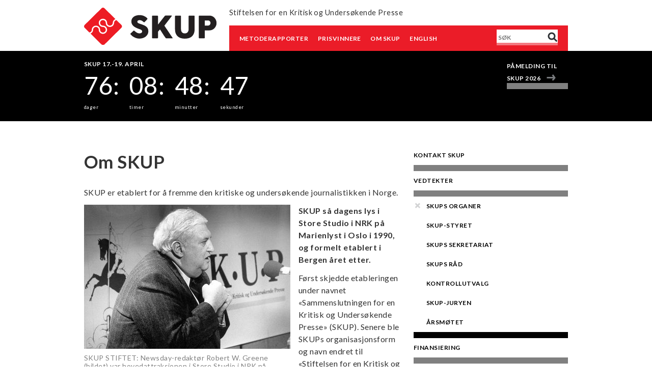

--- FILE ---
content_type: text/html; charset=UTF-8
request_url: https://www.skup.no/om-skup
body_size: 5588
content:
<!DOCTYPE html>
<html lang="nb" dir="ltr" prefix="og: https://ogp.me/ns#">
  <head>
    <meta charset="utf-8" />
<script async src="https://www.googletagmanager.com/gtag/js?id=UA-17578670-4"></script>
<script>window.dataLayer = window.dataLayer || [];function gtag(){dataLayer.push(arguments)};gtag("js", new Date());gtag("set", "developer_id.dMDhkMT", true);gtag("config", "UA-17578670-4", {"groups":"default","anonymize_ip":true,"page_placeholder":"PLACEHOLDER_page_path","allow_ad_personalization_signals":false});</script>
<meta name="description" content="SKUP er etablert for å fremme den kritiske og undersøkende journalistikken i Norge." />
<link rel="canonical" href="https://www.skup.no/om-skup" />
<meta name="Generator" content="Drupal 10 (https://www.drupal.org)" />
<meta name="MobileOptimized" content="width" />
<meta name="HandheldFriendly" content="true" />
<meta name="viewport" content="width=device-width, initial-scale=1.0" />
<link rel="icon" href="/themes/custom/skup/favicon.ico" type="image/vnd.microsoft.icon" />

    <title>Om SKUP | Skup.no</title>
    <link rel="stylesheet" media="all" href="/sites/default/files/css/css_6-2E4NmGNJxbQl22DJAAJwxzR5ujbsjcOjviDSW4hEw.css?delta=0&amp;language=nb&amp;theme=skup&amp;include=eJwlxksOgCAMBcALkfRIpuDDEPshtC7w9C6c1TRfIPOlLONFgeXIfUArTmo8c7iVuJ9J3S3j7yVeWUrsSChVDnzRchte" />
<link rel="stylesheet" media="all" href="/sites/default/files/css/css_2c7bZfVqdBw2flO7_ezBpz9aRa5mjYeMsjObPJEG-ns.css?delta=1&amp;language=nb&amp;theme=skup&amp;include=eJwlxksOgCAMBcALkfRIpuDDEPshtC7w9C6c1TRfIPOlLONFgeXIfUArTmo8c7iVuJ9J3S3j7yVeWUrsSChVDnzRchte" />
<link rel="stylesheet" media="all" href="https://fonts.googleapis.com/css?family=Lato:400,400i,700,700i" />
<link rel="stylesheet" media="all" href="/sites/default/files/css/css_Kmi0KyrF4ZVEDq3Hkv0606ilkI9zmg2rChKYwp1sUJI.css?delta=3&amp;language=nb&amp;theme=skup&amp;include=eJwlxksOgCAMBcALkfRIpuDDEPshtC7w9C6c1TRfIPOlLONFgeXIfUArTmo8c7iVuJ9J3S3j7yVeWUrsSChVDnzRchte" />
<link rel="stylesheet" media="print" href="/sites/default/files/css/css_Be9SJk98togZ43zcCJVNhiWZvxE75ffIAKHDpl-9d0s.css?delta=4&amp;language=nb&amp;theme=skup&amp;include=eJwlxksOgCAMBcALkfRIpuDDEPshtC7w9C6c1TRfIPOlLONFgeXIfUArTmo8c7iVuJ9J3S3j7yVeWUrsSChVDnzRchte" />

    
  </head>

<!--
Hello sourcecode-reader! :-)
This website is made with open software. The framework is Drupal.
PHP is the programming language and the database is MySQL and the site uses Apache as webserver.
If you have any question we would be pleased to answer them, just contact us on www.ramsalt.com

Have a nice day!
 ______     ______     __    __     ______     ______     __         ______
/\  == \   /\  __ \   /\ "-./  \   /\  ___\   /\  __ \   /\ \       /\__  _\
\ \  __<   \ \  __ \  \ \ \-./\ \  \ \___  \  \ \  __ \  \ \ \____  \/_/\ \/
 \ \_\ \_\  \ \_\ \_\  \ \_\ \ \_\  \/\_____\  \ \_\ \_\  \ \_____\    \ \_\
  \/_/ /_/   \/_/\/_/   \/_/  \/_/   \/_____/   \/_/\/_/   \/_____/     \/_/
-->

          
      <body class="page-om-skup section-om-skup role--anonymous node-type--page with-subnav sidebar-second one-sidebar">
    <div id="skip">
      <a href="#main-menu" class="visually-hidden focusable skip-link">
        Skip to main navigation
      </a>
    </div>
    
      <div class="dialog-off-canvas-main-canvas" data-off-canvas-main-canvas>
    <div class="layout-container">

  <!-- ______________________ HEADER _______________________ -->

  <header id="header-container">
    <div class="container">
              <div id="header-left">
            <div>
    <div id="block-logo" class="block-system block-logo">
  
    
        <a href="/" title="Hjem" rel="home" class="site-logo">
      <img src="/themes/custom/skup/logo.svg" alt="Hjem" />
    </a>
      </div>

  </div>

          <nav class="mobile-nav"><a href="#">Meny</a></nav>
        </div>
      
      <div class="header-right-container">
                  <div id="header-top-right">
              <div>
    <div id="block-slogan" class="block-system block-slogan">
  
    
            <div class="site-slogan">Stiftelsen for en Kritisk og Undersøkende Presse</div>
  </div>

  </div>

          </div>
        
                  <div id="header-bottom-right">
              <div>
    <nav role="navigation" aria-labelledby="block-hovednavigasjon-2-menu" id="block-hovednavigasjon-2" class="block block-menu navigation menu--main">
            
  <h2 class="visually-hidden" id="block-hovednavigasjon-2-menu">Hovednavigasjon</h2>
  

        
              <ul class="menu">
                    <li class="menu-item">
        <a href="/rapporter" data-drupal-link-system-path="rapporter">Metoderapporter</a>
              </li>
                <li class="menu-item">
        <a href="/prisvinner" data-drupal-link-system-path="prisvinner">Prisvinnere</a>
              </li>
                <li class="menu-item menu-item--collapsed menu-item--active-trail">
        <a href="/om-skup" data-drupal-link-system-path="node/1720" class="is-active" aria-current="page">Om SKUP</a>
              </li>
                <li class="menu-item">
        <a href="/english" data-drupal-link-system-path="node/3670">English</a>
              </li>
        </ul>
  


  </nav>
<div class="views-exposed-form block-views block-exposedformsearchsearchresults" data-drupal-selector="views-exposed-form-search-searchresults" id="block-exposedformsearchsearchresults">
  
    
      <form action="/search" method="get" id="views-exposed-form-search-searchresults" accept-charset="UTF-8">
  <div class="js-form-item form-item js-form-type-textfield form-item-search-api-fulltext js-form-item-search-api-fulltext">
      <label for="edit-search-api-fulltext">Fulltext search</label>
        <input placeholder="Søk" data-drupal-selector="edit-search-api-fulltext" type="text" id="edit-search-api-fulltext" name="search_api_fulltext" value="" size="30" maxlength="128" class="form-text" />

        </div>
<div data-drupal-selector="edit-actions" class="form-actions js-form-wrapper form-wrapper" id="edit-actions"><input alt="Søk" data-drupal-selector="edit-submit-search" type="image" id="edit-submit-search" value="Apply" src="/themes/custom/skup/images/source/search.png" class="image-button js-form-submit form-submit" />
</div>


</form>

  </div>

  </div>

          </div>
              </div>
    </div>
  </header><!-- /#header-container -->

      <div id="highlighted">
      <div class="container">  <div>
    <div id="block-countdown" class="block-block-content block-countdown">
  
      <h2>SKUP 17.-19. april</h2>
    
      
            <div class="countdown__countdown-to">2026/04/17 09:00:00</div>
      
  <div class="countdown__countdown-placeholder">
    <div>Countdown placeholder</div>
              <div>Nedtelling</div>
          </div>

  </div>
<nav role="navigation" aria-labelledby="block-conferenceactionlinks-menu" id="block-conferenceactionlinks" class="block block-menu navigation menu--conference-action-links">
            
  <h2 class="visually-hidden" id="block-conferenceactionlinks-menu">Conference action links</h2>
  

        
              <ul class="menu">
                    <li class="menu-item">
        <a href="https://skup.hoopla.no/event/skup2026">Påmelding til SKUP 2026</a>
              </li>
        </ul>
  


  </nav>

  </div>
</div>
    </div>
  
  
  <!-- ______________________ MAIN _______________________ -->

  

  <div id="main">
    <div class="container">

      <section id="content">

        <div id="content-header">

          

          

          
          
          

          
          
        </div><!-- /#content-header -->

        <div id="content-area">
            <div>
    <div data-drupal-messages-fallback class="hidden"></div><div class="node node--type-page node--view-mode-full ds-1col clearfix">

  

  
            <div class="page__node-title"><h1>
  Om SKUP
</h1>
</div>
      
            <div class="page__body"><p>SKUP er etablert for å fremme den kritiske og undersøkende journalistikken i Norge.</p>
<div class="wp-caption module image alignnone" id="attachment_58" style="max-width: 405px;"><img alt="SKUP STIFTET: Newsday-redaktør Robert W. Greene (bildet) var hovedattraksjonen i Store Studio i NRK på Marienlyst i Oslo da den første SKUP-konferansen fant sted i 1990. Foto: KATHRINE GEARD" class="wp-image-58 size-full" height="283" src="/sites/default/files/wp-content/uploads/2014/11/Robert_W._Greene_1990_b.jpg" width="405">
<p class="wp-caption-text">SKUP STIFTET: Newsday-redaktør Robert W. Greene (bildet) var hovedattraksjonen i Store Studio i NRK på Marienlyst i Oslo da den første SKUP-konferansen fant sted i 1990. Foto: KATHRINE GEARD</p>
</div>
<p><strong>SKUP så dagens lys i Store Studio i NRK på Marienlyst i Oslo i 1990, og formelt etablert i Bergen året etter.</strong></p>
<p>Først skjedde etableringen under navnet «Sammenslutningen for en Kritisk og Undersøkende Presse» (SKUP). Senere ble SKUPs organisasjonsform og navn endret til «Stiftelsen for en Kritisk og Undersøkende Presse».</p>
<iframe frameborder="0" height="650" src="https://cdn.knightlab.com/libs/timeline/latest/embed/index.html?source=0AvCgIvd9vc0IdGFwUnJVamdUbGFDZTZUdE9mXzJVcHc&amp;font=Bevan-PotanoSans&amp;maptype=toner&amp;lang=no&amp;height=650" width="100%"></iframe>
<p>I Stiftelsens vedtekter (§ 2) slås det fast at formålet er:</p>
<p>"å inspirere til undersøkende journalistikk i norske redaksjoner. Dette skjer primært på fire måter:</p>
<p>- Ved å sørge for at det minst en gang i året holdes et landsomfattende seminar om undersøkende journalistikk.</p>
<p>- Ved å bidra til at det beste undersøkende journalist-prosjektet hvert år blir premiert.</p>
<p>- Ved å fremme samarbeide mellom journalister i Norge og internasjonalt".</p>
</div>
      

</div>


  </div>

        </div>

      </section><!-- /#content -->

              <aside id="sidebar-second" class="column sidebar second">
            <div>
    <nav role="navigation" aria-labelledby="block-hovednavigasjon-menu" id="block-hovednavigasjon" class="block block-menu navigation menu--main">
            
  <h2 class="visually-hidden" id="block-hovednavigasjon-menu">Hovednavigasjon</h2>
  

        
              <ul class="menu">
                    <li class="menu-item">
        <a href="/kontakt-skup" data-drupal-link-system-path="node/1727">Kontakt SKUP</a>
              </li>
                <li class="menu-item">
        <a href="/skups-vedtekter" data-drupal-link-system-path="node/1726">Vedtekter</a>
              </li>
                <li class="menu-item menu-item--expanded">
        <a href="/skups-organer" data-drupal-link-system-path="node/1722">SKUPs organer</a>
                                <ul class="menu">
                    <li class="menu-item">
        <a href="/skup-styret" data-drupal-link-system-path="node/1723">SKUP-styret</a>
              </li>
                <li class="menu-item">
        <a href="/skups-sekretariat" data-drupal-link-system-path="node/1786">SKUPs sekretariat</a>
              </li>
                <li class="menu-item">
        <a href="/skups-rad" data-drupal-link-system-path="node/1778">SKUPs Råd</a>
              </li>
                <li class="menu-item">
        <a href="/kontrollutvalg" data-drupal-link-system-path="node/1725">Kontrollutvalg</a>
              </li>
                <li class="menu-item">
        <a href="/skup-juryen" data-drupal-link-system-path="node/1724">SKUP-juryen</a>
              </li>
                <li class="menu-item">
        <a href="/arsmotet" data-drupal-link-system-path="node/1769">Årsmøtet</a>
              </li>
        </ul>
  
              </li>
                <li class="menu-item">
        <a href="https://www.skup.no/finansiering">Finansiering</a>
              </li>
        </ul>
  


  </nav>

  </div>

        </aside><!-- /#sidebar-second -->
          </div><!-- /.container -->
  </div><!-- /#main -->
</div><!-- /.layout-container -->


<!-- ______________________ FOOTER _______________________ -->

<div class="footer-outer-container">
  <div class="container">
          <footer id="footer">
          <div>
    <nav role="navigation" aria-labelledby="block-footer-menu-menu" id="block-footer-menu" class="block block-menu navigation menu--footer">
      
  <h2 id="block-footer-menu-menu">Meny</h2>
  

        
              <ul class="menu">
                    <li class="menu-item">
        <a href="/prisvinner" data-drupal-link-system-path="prisvinner">Prisvinnere</a>
              </li>
                <li class="menu-item menu-item--active-trail">
        <a href="/om-skup" data-drupal-link-system-path="node/1720" class="is-active" aria-current="page">Om SKUP</a>
              </li>
        </ul>
  


  </nav>

  </div>

      </footer><!-- /#footer -->
    
          <footer id="footer-second">
          <div>
    <div id="block-footerdemo" class="block-block-content block-footerdemo">
  
      <h2>Kontaktinfo</h2>
    
      
            <div class="basic__body"><p>Besøksadresse<br>Pressens hus, Skippergata 24, 0154 Oslo</p>
<p>Daglig leder<br>Linn Thorkildsen<br><a href="mailto:linn@skup.no">linn@skup.no</a><br>932 15 654</p>
<p>Styreleder<br>Nina Selbo Torset<br><a href="mailto:ingvils.fjelltveit@tv2.no">styreleder@skup.no</a><br>911 84 440</p>
<p>SKUP-styret<br><a href="mailto:post@skup.no">post@skup.no</a></p>
</div>
      
  </div>

  </div>

      </footer><!-- /#footer -->
    
          <footer id="footer-third">
          <div>
    <nav role="navigation" aria-labelledby="block-socialmenu-menu" id="block-socialmenu" class="block block-menu navigation menu--social-menu">
      
  <h2 id="block-socialmenu-menu">Sosiale medier</h2>
  

        
              <ul class="menu">
                    <li class="menu-item">
        <a href="https://www.facebook.com/Stiftelsen.SKUP/" target="_blank">Facebook</a>
              </li>
                <li class="menu-item">
        <a href="https://www.instagram.com/skup_norge/">Instagram</a>
              </li>
        </ul>
  


  </nav>
<div id="block-gijnlogo" class="block-block-content block-gijnlogo">
  
      <h2>Skup er medlem av</h2>
    
      
            <div class="basic__body"><div data-embed-button="image" data-entity-embed-display="view_mode:media.en_tredjedels_bredde" data-entity-type="media" data-entity-uuid="b95c5202-7767-4906-a842-45d367f5b701" data-langcode="nb" data-entity-embed-display-settings="[]" class="embedded-entity">
<article class="media-image media view-mode-en-tredjedels-bredde">
<div class="image__image">  <img loading="lazy" src="/sites/default/files/styles/one_third_width/public/images/2018-04/gijn.png?itok=G5K5NgIY" width="320" height="100" alt="Global Investigative Journalist Network">
</div>
</article>
</div>
</div>
      
  </div>

  </div>

      </footer><!-- /#footer -->
      </div>
</div>

  </div>

    
    <script type="application/json" data-drupal-selector="drupal-settings-json">{"path":{"baseUrl":"\/","pathPrefix":"","currentPath":"node\/1720","currentPathIsAdmin":false,"isFront":false,"currentLanguage":"nb"},"pluralDelimiter":"\u0003","suppressDeprecationErrors":true,"google_analytics":{"account":"UA-17578670-4","trackOutbound":true,"trackMailto":true,"trackTel":true,"trackDownload":true,"trackDownloadExtensions":"7z|aac|arc|arj|asf|asx|avi|bin|csv|doc(x|m)?|dot(x|m)?|exe|flv|gif|gz|gzip|hqx|jar|jpe?g|js|mp(2|3|4|e?g)|mov(ie)?|msi|msp|pdf|phps|png|ppt(x|m)?|pot(x|m)?|pps(x|m)?|ppam|sld(x|m)?|thmx|qtm?|ra(m|r)?|sea|sit|tar|tgz|torrent|txt|wav|wma|wmv|wpd|xls(x|m|b)?|xlt(x|m)|xlam|xml|z|zip"},"ajaxTrustedUrl":{"\/search":true},"user":{"uid":0,"permissionsHash":"7ad69479c257a28b4e73267e1b3366b8d6ff910ba6482b06c241be7b65e9d2da"}}</script>
<script src="/sites/default/files/js/js_gVm5Hf7UMvNuOrHBEkYgt8Lp-kap5d3wPI0QHv9SR88.js?scope=footer&amp;delta=0&amp;language=nb&amp;theme=skup&amp;include=eJxLz89Pz0mNT8xLzKksyUwu1k9HE9Apzi4t0E_PyU9KzAEAooYSBw"></script>

      </body>
</html>


--- FILE ---
content_type: text/javascript
request_url: https://cdn.knightlab.com/libs/timeline/latest/js/storyjs-embed-cdn.js?v214
body_size: 3782
content:
/*
    TimelineJS - ver. 2.36.0 - 2015-05-12
    Copyright (c) 2012-2013 Northwestern University
    a project of the Northwestern University Knight Lab, originally created by Zach Wise
    https://github.com/NUKnightLab/TimelineJS
    This Source Code Form is subject to the terms of the Mozilla Public License, v. 2.0.
    If a copy of the MPL was not distributed with this file, You can obtain one at http://mozilla.org/MPL/2.0/.
*/
var embed_analytics="UA-537357-20";var load_time_start=(new Date).getTime(),the_load_time=0;var _gaq=_gaq||[];(function(){var ga=document.createElement("script"),s=document.getElementsByTagName("script")[0];ga.type="text/javascript";ga.async=true;if("https:"!=document.location.protocol){ga.src=("https:"==document.location.protocol?"https://ssl":"http://www")+".google-analytics.com/ga.js";s.parentNode.insertBefore(ga,s);_gaq.push(["_setAccount",embed_analytics]);_gaq.push(["_trackPageview"])}})();var getUrlVars=function(){var varobj={},url_vars=[],uv;url_vars=window.location.href.slice(window.location.href.indexOf("?")+1);if(url_vars.match("#")){url_vars=url_vars.split("#")[0]}url_vars=url_vars.split("&");for(var i=0;i<url_vars.length;i++){uv=url_vars[i].split("=");varobj[uv[0]]=uv[1]}return varobj};var onHeadline=function(e,headline){var the_page_title="/"+headline,the_page_url=location.href;document.title=headline;the_load_time=Math.floor(((new Date).getTime()-load_time_start)/100)/10;_gaq.push(["_trackEvent","Timeline",headline,the_page_url,the_load_time])};var url_config=getUrlVars();LazyLoad=function(doc){var env,head,pending={},pollCount=0,queue={css:[],js:[]},styleSheets=doc.styleSheets;function createNode(name,attrs){var node=doc.createElement(name),attr;for(attr in attrs){if(attrs.hasOwnProperty(attr)){node.setAttribute(attr,attrs[attr])}}return node}function finish(type){var p=pending[type],callback,urls;if(p){callback=p.callback;urls=p.urls;urls.shift();pollCount=0;if(!urls.length){callback&&callback.call(p.context,p.obj);pending[type]=null;queue[type].length&&load(type)}}}function getEnv(){var ua=navigator.userAgent;env={async:doc.createElement("script").async===true};(env.webkit=/AppleWebKit\//.test(ua))||(env.ie=/MSIE/.test(ua))||(env.opera=/Opera/.test(ua))||(env.gecko=/Gecko\//.test(ua))||(env.unknown=true)}function load(type,urls,callback,obj,context){var _finish=function(){finish(type)},isCSS=type==="css",nodes=[],i,len,node,p,pendingUrls,url;env||getEnv();if(urls){urls=typeof urls==="string"?[urls]:urls.concat();if(isCSS||env.async||env.gecko||env.opera){queue[type].push({urls:urls,callback:callback,obj:obj,context:context})}else{for(i=0,len=urls.length;i<len;++i){queue[type].push({urls:[urls[i]],callback:i===len-1?callback:null,obj:obj,context:context})}}}if(pending[type]||!(p=pending[type]=queue[type].shift())){return}head||(head=doc.head||doc.getElementsByTagName("head")[0]);pendingUrls=p.urls;for(i=0,len=pendingUrls.length;i<len;++i){url=pendingUrls[i];if(isCSS){node=env.gecko?createNode("style"):createNode("link",{href:url,rel:"stylesheet"})}else{node=createNode("script",{src:url});node.async=false}node.className="lazyload";node.setAttribute("charset","utf-8");if(env.ie&&!isCSS){node.onreadystatechange=function(){if(/loaded|complete/.test(node.readyState)){node.onreadystatechange=null;_finish()}}}else if(isCSS&&(env.gecko||env.webkit)){if(env.webkit){p.urls[i]=node.href;pollWebKit()}else{node.innerHTML='@import "'+url+'";';pollGecko(node)}}else{node.onload=node.onerror=_finish}nodes.push(node)}for(i=0,len=nodes.length;i<len;++i){head.appendChild(nodes[i])}}function pollGecko(node){var hasRules;try{hasRules=!!node.sheet.cssRules}catch(ex){pollCount+=1;if(pollCount<200){setTimeout(function(){pollGecko(node)},50)}else{hasRules&&finish("css")}return}finish("css")}function pollWebKit(){var css=pending.css,i;if(css){i=styleSheets.length;while(--i>=0){if(styleSheets[i].href===css.urls[0]){finish("css");break}}pollCount+=1;if(css){if(pollCount<200){setTimeout(pollWebKit,50)}else{finish("css")}}}}return{css:function(urls,callback,obj,context){load("css",urls,callback,obj,context)},js:function(urls,callback,obj,context){load("js",urls,callback,obj,context)}}}(this.document);LoadLib=function(doc){var loaded=[];function isLoaded(url){var i=0,has_loaded=false;for(i=0;i<loaded.length;i++){if(loaded[i]==url){has_loaded=true}}if(has_loaded){return true}else{loaded.push(url);return false}}return{css:function(urls,callback,obj,context){if(!isLoaded(urls)){LazyLoad.css(urls,callback,obj,context)}},js:function(urls,callback,obj,context){if(!isLoaded(urls)){LazyLoad.js(urls,callback,obj,context)}}}}(this.document);var WebFontConfig;if(typeof embed_path=="undefined"){var _tmp_script_path=getEmbedScriptPath("storyjs-embed.js");var embed_path=_tmp_script_path.substr(0,_tmp_script_path.lastIndexOf("js/"))}function getEmbedScriptPath(scriptname){var scriptTags=document.getElementsByTagName("script"),script_path="",script_path_end="";for(var i=0;i<scriptTags.length;i++){if(scriptTags[i].src.match(scriptname)){script_path=scriptTags[i].src}}if(script_path!=""){script_path_end="/"}return script_path.split("?")[0].split("/").slice(0,-1).join("/")+script_path_end}(function(){if(typeof url_config=="object"){createStoryJS(url_config)}else if(typeof timeline_config=="object"){createStoryJS(timeline_config)}else if(typeof storyjs_config=="object"){createStoryJS(storyjs_config)}else if(typeof config=="object"){createStoryJS(config)}else{}})();function createStoryJS(c,src){var storyjs_embedjs,t,te,x,isCDN=false,js_version="2.24",jquery_version_required="1.7.1",jquery_version="",ready={timeout:"",checks:0,finished:false,js:false,css:false,jquery:false,has_jquery:false,language:false,font:{css:false,js:false}},path={base:embed_path,css:embed_path+"css/",js:embed_path+"js/",locale:embed_path+"js/locale/",jquery:"//ajax.googleapis.com/ajax/libs/jquery/1.7.2/jquery.min.js",font:{google:false,css:embed_path+"css/themes/font/",js:"//ajax.googleapis.com/ajax/libs/webfont/1/webfont.js"}},storyjs_e_config={version:js_version,debug:false,type:"timeline",id:"storyjs",embed_id:"timeline-embed",embed:true,width:"100%",height:"100%",source:"https://docs.google.com/spreadsheet/pub?key=0Agl_Dv6iEbDadFYzRjJPUGktY0NkWXFUWkVIZDNGRHc&output=html",lang:"en",font:"default",css:path.css+"timeline.css?"+js_version,js:"",api_keys:{google:"",flickr:"",twitter:""},gmap_key:""},font_presets=[{name:"Merriweather-NewsCycle",google:["News+Cycle:400,700:latin","Merriweather:400,700,900:latin"]},{name:"NewsCycle-Merriweather",google:["News+Cycle:400,700:latin","Merriweather:300,400,700:latin"]},{name:"PoiretOne-Molengo",google:["Poiret+One::latin","Molengo::latin"]},{name:"Arvo-PTSans",google:["Arvo:400,700,400italic:latin","PT+Sans:400,700,400italic:latin"]},{name:"PTSerif-PTSans",google:["PT+Sans:400,700,400italic:latin","PT+Serif:400,700,400italic:latin"]},{name:"PT",google:["PT+Sans+Narrow:400,700:latin","PT+Sans:400,700,400italic:latin","PT+Serif:400,700,400italic:latin"]},{name:"DroidSerif-DroidSans",google:["Droid+Sans:400,700:latin","Droid+Serif:400,700,400italic:latin"]},{name:"Lekton-Molengo",google:["Lekton:400,700,400italic:latin","Molengo::latin"]},{name:"NixieOne-Ledger",google:["Nixie+One::latin","Ledger::latin"]},{name:"AbrilFatface-Average",google:["Average::latin","Abril+Fatface::latin"]},{name:"PlayfairDisplay-Muli",google:["Playfair+Display:400,400italic:latin","Muli:300,400,300italic,400italic:latin"]},{name:"Rancho-Gudea",google:["Rancho::latin","Gudea:400,700,400italic:latin"]},{name:"Bevan-PotanoSans",google:["Bevan::latin","Pontano+Sans::latin"]},{name:"BreeSerif-OpenSans",google:["Bree+Serif::latin","Open+Sans:300italic,400italic,600italic,700italic,800italic,400,300,600,700,800:latin"]},{name:"SansitaOne-Kameron",google:["Sansita+One::latin","Kameron:400,700:latin"]},{name:"Lora-Istok",google:["Lora:400,700,400italic,700italic:latin","Istok+Web:400,700,400italic,700italic:latin"]},{name:"Pacifico-Arimo",google:["Pacifico::latin","Arimo:400,700,400italic,700italic:latin"]}];if(typeof c=="object"){for(x in c){if(Object.prototype.hasOwnProperty.call(c,x)){storyjs_e_config[x]=c[x]}}}if(typeof src!="undefined"){storyjs_e_config.source=src}if(typeof url_config=="object"){isCDN=true;if(storyjs_e_config.source.match("docs.google.com")||storyjs_e_config.source.match("json")||storyjs_e_config.source.match("storify")){}else{storyjs_e_config.source="https://docs.google.com/spreadsheet/pub?key="+storyjs_e_config.source+"&output=html"}}if(storyjs_e_config.js.match("locale")){storyjs_e_config.lang=storyjs_e_config.js.split("locale/")[1].replace(".js","");storyjs_e_config.js=path.js+"timeline-min.js?"+js_version}if(storyjs_e_config.js.match("/")){}else{storyjs_e_config.css=path.css+storyjs_e_config.type+".css?"+js_version;storyjs_e_config.js=path.js+storyjs_e_config.type;if(storyjs_e_config.debug){storyjs_e_config.js+=".js?"+js_version}else{storyjs_e_config.js+="-min.js?"+js_version}storyjs_e_config.id="storyjs-"+storyjs_e_config.type}if(storyjs_e_config.lang.match("/")){path.locale=storyjs_e_config.lang}else{path.locale=path.locale+storyjs_e_config.lang+".js?"+js_version}createEmbedDiv();LoadLib.css(storyjs_e_config.css,onloaded_css);if(storyjs_e_config.font=="default"){ready.font.js=true;ready.font.css=true}else{var fn;if(storyjs_e_config.font.match("/")){fn=storyjs_e_config.font.split(".css")[0].split("/");path.font.name=fn[fn.length-1];path.font.css=storyjs_e_config.font}else{path.font.name=storyjs_e_config.font;path.font.css=path.font.css+storyjs_e_config.font+".css?"+js_version}LoadLib.css(path.font.css,onloaded_font_css);for(var i=0;i<font_presets.length;i++){if(path.font.name==font_presets[i].name){path.font.google=true;WebFontConfig={google:{families:font_presets[i].google}}}}if(path.font.google){LoadLib.js(path.font.js,onloaded_font_js)}else{ready.font.js=true}}try{ready.has_jquery=jQuery;ready.has_jquery=true;if(ready.has_jquery){var jquery_version_array=jQuery.fn.jquery.split(".");var jquery_version_required_array=jquery_version_required.split(".");ready.jquery=true;for(i=0;i<2;i++){var have=jquery_version_array[i],need=parseFloat(jquery_version_required_array[i]);if(have!=need){ready.jquery=have>need;break}}}}catch(err){ready.jquery=false}if(!ready.jquery){LoadLib.js(path.jquery,onloaded_jquery)}else{onloaded_jquery()}function onloaded_jquery(){LoadLib.js(storyjs_e_config.js,onloaded_js)}function onloaded_js(){ready.js=true;if(storyjs_e_config.lang!="en"){LazyLoad.js(path.locale,onloaded_language)}else{ready.language=true}onloaded_check()}function onloaded_language(){ready.language=true;onloaded_check()}function onloaded_css(){ready.css=true;onloaded_check()}function onloaded_font_css(){ready.font.css=true;onloaded_check()}function onloaded_font_js(){ready.font.js=true;onloaded_check()}function onloaded_check(){if(ready.checks>40){return;alert("Error Loading Files")}else{ready.checks++;if(ready.js&&ready.css&&ready.font.css&&ready.font.js&&ready.language){if(!ready.finished){ready.finished=true;buildEmbed()}}else{ready.timeout=setTimeout("onloaded_check_again();",250)}}}this.onloaded_check_again=function(){onloaded_check()};function createEmbedDiv(){var embed_classname="storyjs-embed";t=document.createElement("div");if(storyjs_e_config.embed_id!=""){te=document.getElementById(storyjs_e_config.embed_id)}else{te=document.getElementById("timeline-embed")}te.appendChild(t);t.setAttribute("id",storyjs_e_config.id);if(storyjs_e_config.width.toString().match("%")){te.style.width=storyjs_e_config.width.split("%")[0]+"%"}else{storyjs_e_config.width=storyjs_e_config.width-2;te.style.width=storyjs_e_config.width+"px"}if(storyjs_e_config.height.toString().match("%")){te.style.height=storyjs_e_config.height;embed_classname+=" full-embed";te.style.height=storyjs_e_config.height.split("%")[0]+"%"}else if(storyjs_e_config.width.toString().match("%")){embed_classname+=" full-embed";storyjs_e_config.height=storyjs_e_config.height-16;te.style.height=storyjs_e_config.height+"px"}else{embed_classname+=" sized-embed";storyjs_e_config.height=storyjs_e_config.height-16;te.style.height=storyjs_e_config.height+"px"}te.setAttribute("class",embed_classname);te.setAttribute("className",embed_classname);t.style.position="relative"}function buildEmbed(){VMM.debug=storyjs_e_config.debug;storyjs_embedjs=new VMM.Timeline(storyjs_e_config.id);storyjs_embedjs.init(storyjs_e_config);if(isCDN){VMM.bindEvent(global,onHeadline,"HEADLINE")}}}

--- FILE ---
content_type: text/javascript
request_url: https://cdn.knightlab.com/libs/timeline/latest/js/locale/no.js?2.24
body_size: 340
content:
/*
    TimelineJS - ver. 2.36.0 - 2015-05-12
    Copyright (c) 2012-2013 Northwestern University
    a project of the Northwestern University Knight Lab, originally created by Zach Wise
    https://github.com/NUKnightLab/TimelineJS
    This Source Code Form is subject to the terms of the Mozilla Public License, v. 2.0.
    If a copy of the MPL was not distributed with this file, You can obtain one at http://mozilla.org/MPL/2.0/.
*/
if(typeof VMM!="undefined"){VMM.Language={lang:"no",api:{wikipedia:"no"},date:{month:["Januar","Februar","Mars","April","Mai","Juni","Juli","August","September","Oktober","November","Desember"],month_abbr:["Jan.","Feb.","Mars","Apr.","Mai","Juni","Juli","Aug.","Sep.","Okt.","Nov.","Des."],day:["Søndag","Mandag","Tirsdag","Onsdag","Torsdag","Fredag","Lørdag"],day_abbr:["Søn.","Man.","Tir.","Ons.","Tor.","Fre.","Lør."]},dateformats:{year:"yyyy",month_short:"mmm",month:"mmmm yyyy",full_short:"d. mmm",full:"d. mmmm',' yyyy",time_short:"HH:MM:ss",time_no_seconds_short:"HH:MM",time_no_seconds_small_date:"HH:MM'<br/><small>'d. mmmm',' yyyy'</small>'",full_long:"dddd',' d. mmm',' yyyy 'kl.' HH:MM",full_long_small_date:"HH:MM'<br/><small>'dddd',' d. mmm',' yyyy'</small>'"},messages:{loading_timeline:"Laster tidslinje... ",return_to_title:"Tilbake til tittel",expand_timeline:"Utvid tidslinje",contract_timeline:"Krymp tidslinje",wikipedia:"Fra Wikipedia, den frie encyklopedi",loading_content:"Laster innhold",loading:"Laster",swipe_nav:"Swipe to Navigate"}}}

--- FILE ---
content_type: image/svg+xml
request_url: https://www.skup.no/themes/custom/skup/images/optimized/menu-plus.svg
body_size: 41
content:
<svg width="13" height="12" viewBox="0 0 13 12" xmlns="http://www.w3.org/2000/svg"><g stroke="#D2D3D4" stroke-width="3" fill="none" fill-rule="evenodd" stroke-linecap="square"><path d="M11 6H2M6.5 1.5v9"/></g></svg>